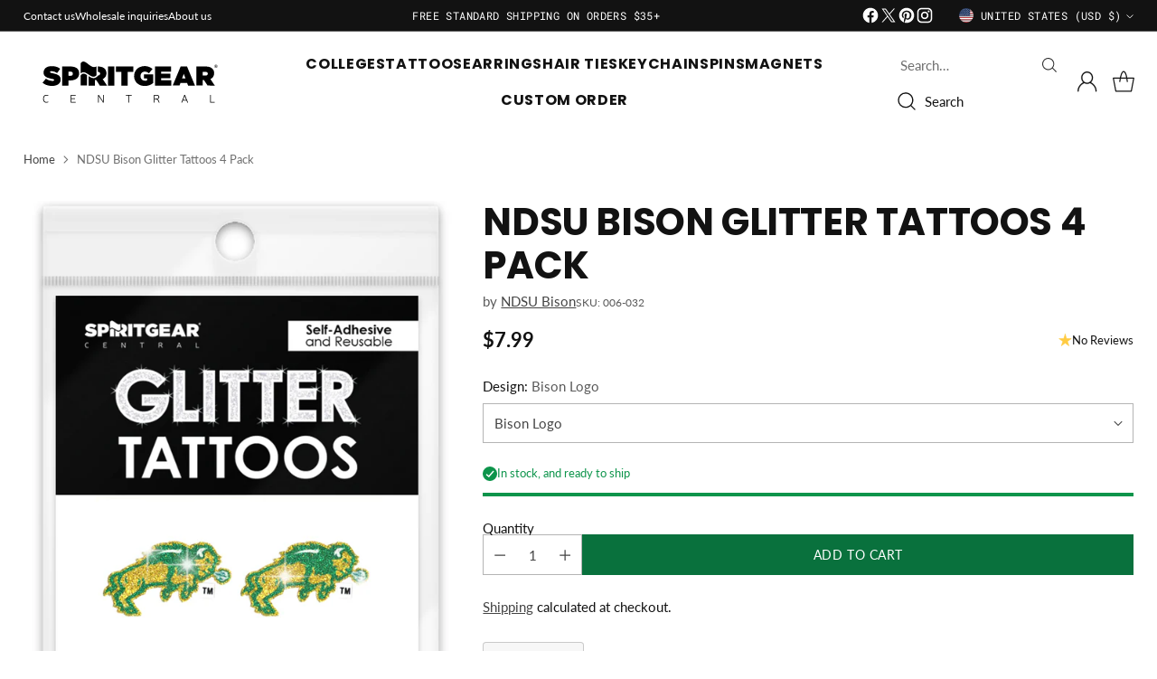

--- FILE ---
content_type: text/javascript; charset=utf-8
request_url: https://www.spiritgearcentral.com/products/ndsu-bison-glitter-tattoos-4-pack.js
body_size: 873
content:
{"id":7049180643381,"title":"NDSU Bison Glitter Tattoos 4 Pack","handle":"ndsu-bison-glitter-tattoos-4-pack","description":"North Dakota State University Glitter Tattoos are the perfect accessories for game day gear. These high quality, NDSU Glitter Tattoos consist of our vibrant glitter and come in a NEW 4 Pack! These sparkle Tattoos are self-adhesive and reusable Spirit Tattoos. Our temporary tattoos do not require water\/alcohol and can be worn multiple times.\nFEATURES: North Dakota State University Bison design. Vibrant glitter. These sparkle Tattoos are self-adhesive. Reusable. Easy to apply and remove. Non-irritating and hypoallergenic. Smudge-free glitter. Does not hinder sight when worn correctly. Comes in NEW 4 Packs. Produced by Spirit Gear Central. Material: 40% Polypropylene, 25% Polyester Glitter, 20% Transparent Polyester Film, 15% Acrylic Copolymer.","published_at":"2022-09-20T13:47:05-05:00","created_at":"2022-09-20T13:47:05-05:00","vendor":"NDSU Bison","type":"Glitter Tattoos","tags":["NDSU Bison","Tattoos"],"price":799,"price_min":799,"price_max":799,"available":true,"price_varies":false,"compare_at_price":null,"compare_at_price_min":0,"compare_at_price_max":0,"compare_at_price_varies":false,"variants":[{"id":41717582102581,"title":"Bison Logo","option1":"Bison Logo","option2":null,"option3":null,"sku":"006-032","requires_shipping":true,"taxable":true,"featured_image":{"id":32692236845109,"product_id":7049180643381,"position":2,"created_at":"2022-09-20T13:47:07-05:00","updated_at":"2022-09-20T13:47:07-05:00","alt":null,"width":700,"height":1000,"src":"https:\/\/cdn.shopify.com\/s\/files\/1\/1564\/3519\/products\/NDSU-Bison-Glitter-Tattoos-4-Pack.jpg?v=1663699627","variant_ids":[41717582102581]},"available":true,"name":"NDSU Bison Glitter Tattoos 4 Pack - Bison Logo","public_title":"Bison Logo","options":["Bison Logo"],"price":799,"weight":9,"compare_at_price":null,"inventory_quantity":127,"inventory_management":"shopify","inventory_policy":"deny","barcode":"091037694553","featured_media":{"alt":null,"id":25015888281653,"position":2,"preview_image":{"aspect_ratio":0.7,"height":1000,"width":700,"src":"https:\/\/cdn.shopify.com\/s\/files\/1\/1564\/3519\/products\/NDSU-Bison-Glitter-Tattoos-4-Pack.jpg?v=1663699627"}},"requires_selling_plan":false,"selling_plan_allocations":[]},{"id":41717582135349,"title":"NDSU Bison Logo","option1":"NDSU Bison Logo","option2":null,"option3":null,"sku":"006-032B","requires_shipping":true,"taxable":true,"featured_image":{"id":32692237172789,"product_id":7049180643381,"position":1,"created_at":"2022-09-20T13:47:11-05:00","updated_at":"2022-09-20T13:47:11-05:00","alt":null,"width":700,"height":1000,"src":"https:\/\/cdn.shopify.com\/s\/files\/1\/1564\/3519\/products\/NDSU_Bison_Glitter_Tattoos_4_Pack_B.jpg?v=1663699631","variant_ids":[41717582135349]},"available":true,"name":"NDSU Bison Glitter Tattoos 4 Pack - NDSU Bison Logo","public_title":"NDSU Bison Logo","options":["NDSU Bison Logo"],"price":799,"weight":9,"compare_at_price":null,"inventory_quantity":143,"inventory_management":"shopify","inventory_policy":"deny","barcode":"672975122669","featured_media":{"alt":null,"id":25015888642101,"position":1,"preview_image":{"aspect_ratio":0.7,"height":1000,"width":700,"src":"https:\/\/cdn.shopify.com\/s\/files\/1\/1564\/3519\/products\/NDSU_Bison_Glitter_Tattoos_4_Pack_B.jpg?v=1663699631"}},"requires_selling_plan":false,"selling_plan_allocations":[]}],"images":["\/\/cdn.shopify.com\/s\/files\/1\/1564\/3519\/products\/NDSU_Bison_Glitter_Tattoos_4_Pack_B.jpg?v=1663699631","\/\/cdn.shopify.com\/s\/files\/1\/1564\/3519\/products\/NDSU-Bison-Glitter-Tattoos-4-Pack.jpg?v=1663699627","\/\/cdn.shopify.com\/s\/files\/1\/1564\/3519\/products\/North-Dakota-State-Bison-Glitter-Tattoos-2.jpg?v=1663699629"],"featured_image":"\/\/cdn.shopify.com\/s\/files\/1\/1564\/3519\/products\/NDSU_Bison_Glitter_Tattoos_4_Pack_B.jpg?v=1663699631","options":[{"name":"Design","position":1,"values":["Bison Logo","NDSU Bison Logo"]}],"url":"\/products\/ndsu-bison-glitter-tattoos-4-pack","media":[{"alt":null,"id":25015888642101,"position":1,"preview_image":{"aspect_ratio":0.7,"height":1000,"width":700,"src":"https:\/\/cdn.shopify.com\/s\/files\/1\/1564\/3519\/products\/NDSU_Bison_Glitter_Tattoos_4_Pack_B.jpg?v=1663699631"},"aspect_ratio":0.7,"height":1000,"media_type":"image","src":"https:\/\/cdn.shopify.com\/s\/files\/1\/1564\/3519\/products\/NDSU_Bison_Glitter_Tattoos_4_Pack_B.jpg?v=1663699631","width":700},{"alt":null,"id":25015888281653,"position":2,"preview_image":{"aspect_ratio":0.7,"height":1000,"width":700,"src":"https:\/\/cdn.shopify.com\/s\/files\/1\/1564\/3519\/products\/NDSU-Bison-Glitter-Tattoos-4-Pack.jpg?v=1663699627"},"aspect_ratio":0.7,"height":1000,"media_type":"image","src":"https:\/\/cdn.shopify.com\/s\/files\/1\/1564\/3519\/products\/NDSU-Bison-Glitter-Tattoos-4-Pack.jpg?v=1663699627","width":700},{"alt":null,"id":25015888478261,"position":3,"preview_image":{"aspect_ratio":1.0,"height":1100,"width":1100,"src":"https:\/\/cdn.shopify.com\/s\/files\/1\/1564\/3519\/products\/North-Dakota-State-Bison-Glitter-Tattoos-2.jpg?v=1663699629"},"aspect_ratio":1.0,"height":1100,"media_type":"image","src":"https:\/\/cdn.shopify.com\/s\/files\/1\/1564\/3519\/products\/North-Dakota-State-Bison-Glitter-Tattoos-2.jpg?v=1663699629","width":1100}],"requires_selling_plan":false,"selling_plan_groups":[]}

--- FILE ---
content_type: image/svg+xml
request_url: https://www.spiritgearcentral.com/cdn/shop/files/Spirit_Gear_Central_Vector_Logo_c906e434-fb9e-49b6-bf02-05170332901d.svg?v=1752685974&width=240
body_size: 1411
content:
<svg viewBox="0 0 2294 457" version="1.1" xmlns="http://www.w3.org/2000/svg" id="Layer_1">
  
  <defs>
    <style>
      .st0 {
        font-family: Arial-BoldMT, Arial;
        font-size: 46px;
        font-weight: 700;
        isolation: isolate;
      }
    </style>
  </defs>
  <path d="M630.3,9.9c10.1-1.2,19.8,3.4,28.2,8.6,14.4,9,27.1,20.3,40.9,30.2,12.7,9.1,26.7,17.7,42.6,19.3,10.4,1.2,20.9-1.9,29.8-7.4,0,31.1.2,62.3.2,93.4-8.8,8.6-20.1,16.2-32.9,15.6-14.6-.8-27.4-8.6-39.4-16.1-14.9-9.3-29-20.4-45.5-26.9-10.8-4.2-23.1-5.8-34.1-1.6-6,2.2-11.5,5.8-16.3,10.1,0-35.3-.2-70.5,0-105.8,6.3-9,14.9-17.8,26.4-19.4Z"></path>
  <path d="M1227.4,69.4c21.8-10.6,46.8-13.6,70.7-10.5,24.3,2.8,47.6,13.1,66,29.2-12.4,15.1-25.1,30.1-37.6,45.2-13.6-11.6-31.6-19.1-49.7-17.1-12.9,1.2-25.2,8.5-32.1,19.5-7.4,11.3-9.2,25.7-6.6,38.8,2,10.3,7.6,20.1,15.9,26.6,9.8,7.8,22.7,10.8,35,10.1,6.4-.5,13-1.3,18.6-4.5.4-6.7,0-13.4.2-20.1h-34.3v-42.8h97.2v92.7c-32.6,26.2-77.3,35.4-117.9,26.7-17.9-4-35-12-48.9-24-15.8-13.4-27.1-31.9-31.7-52.1-6.1-26.8-2.2-56.1,12.5-79.5,10.1-16.6,25.2-29.8,42.7-38.2Z"></path>
  <path d="M262.6,62.9c19.6-5.7,40.3-5.3,60.4-3,23.4,2.7,46.4,11.1,64.9,25.9-11,15-21.8,30.1-32.7,45.2-17.4-12.4-38.6-19.5-60.1-19.7-4.3,0-9.1.4-12.6,3.3-3.5,3.1-2.7,9.5,1.5,11.5,8.2,4.6,17.8,5.7,26.9,7.6,18.7,3.8,37.8,8.2,54.5,17.7,11.8,6.6,21.8,17.3,25.3,30.7,3.5,13.9,2.4,29.1-3.4,42.3-6.5,15-19.8,26.2-34.6,32.5-22.5,9.7-47.7,10.1-71.7,7.7-28.9-3.2-57.8-13.2-80-32.4,11.9-14.3,23.9-28.5,35.9-42.7,21,16.1,47.7,24.5,74.1,23.3,3.9-.2,8.2-.9,11.3-3.6,3.1-2.8,2.7-8.4-.8-10.7-5-3.5-11.2-4.7-17-6.1-21.9-4.7-44.5-8.8-64.3-19.7-12-6.6-22.4-17.1-26.1-30.5-5-18.3-1.4-38.9,10-54.1,9.3-12.7,23.5-20.9,38.5-25.2Z"></path>
  <path d="M786.2,62.2c19.2,0,39,2.3,56.3,11.2,16.1,8.3,28.8,23.7,32.4,41.6,3.6,17.6,2.2,36.9-7.2,52.5-7,11.8-18.2,20.7-30.5,26.6,15.4,22.7,31,45.2,46.6,67.8h-76.7c-12.7-19-25.2-38.1-37.9-57h-14c0,19,0,38,0,57-2.1,0-4.1.1-6.2.1h-51c-3.4,0-6.7,0-10.1-.1,0-29.9,0-59.8,0-89.7,0-3,0-6,.4-9,14.7,9.7,30.7,19.3,48.6,20.7,16.5,1.3,32.1-7.1,43.6-18.3,2.4-2.5,5.7-4.7,6.1-8.4,6.2-.4,12.7-1.8,17.5-6,6.7-5.9,7.5-16.8,2.8-24.1-4.6-6.6-13.1-8.6-20.7-8.8,0-18.8,0-37.5,0-56.1Z"></path>
  <path d="M893.5,62.2h67.2v199.7h-67.2V62.2Z"></path>
  <path d="M976.5,62.2h185.2v56.4h-59.1v143.3h-67.1V118.6h-59.1c0-18.8,0-37.6,0-56.4Z"></path>
  <path d="M1390.2,62.2h171.2v54.7h-105.2c0,6.8,0,13.5,0,20.3h98.1v48.3h-98.1v21.8h106.6v54.6h-172.7c.1-66.6.1-133.2.1-199.7Z"></path>
  <path d="M586.8,118.2c-2.7-15.5-11.5-29.8-24.3-38.9-16.6-12-37.4-16.3-57.5-17.1-32.3,0-64.6,0-96.9,0v199.7h63.8c.8,0,2.5,0,3.3-.1v-54.1c11.2-.1,22.5.3,33.7-.3,13.1-1.1,26.2-3.7,38.3-9.1,13.1-5.9,24.8-15.4,31.9-28,9-15.7,10.9-34.6,7.7-52.1ZM520.7,145.5c-3,9-12.7,13.4-21.6,14.3-7.9.5-15.9.1-23.8.2v-44.5c7.2,0,14.5,0,21.7,0,7.1.4,14.8,2.2,19.8,7.6,5.4,5.8,6.2,14.9,3.9,22.3Z"></path>
  <path d="M1976.7,194c6.2-3,12.1-6.6,17.3-11.1,11.7-9.7,19.4-23.9,21.4-38.9,2.6-18.8-.6-39.4-13.2-54.3-12-14.9-30.7-22.6-49.2-25.6-14.9-2.6-30.1-1.9-45.1-2h-80.4v199.7h67.1v-57h14.1c12.7,18.9,25.1,38,37.9,56.9,8.4.4,16.9,0,25.4.2h51.3c-15.6-22.7-31.1-45.2-46.6-67.9ZM1942.2,152.2c-5.8,4.2-13.3,5.1-20.3,4.9h-27.3v-38.9h14.4c10.7.5,22.3-1.8,32.1,3.8,10.7,5.9,11.1,23.4,1.1,30.2Z"></path>
  <path d="M627.2,137.7c9.1-2.6,18.5.4,26.7,4.3,5.7,2.7,11.1,5.9,16.4,9.3v110.5c-22.4.1-44.7,0-67,0v-93.8c0-3.5-.3-7.1.2-10.6,5.7-8.5,13.4-16.8,23.7-19.7Z"></path>
  <path d="M1728.9,60.6c-22.2,0-44.4,0-66.5,0-28.2,67.1-56.3,134.2-84.6,201.2,23.9.1,47.8,0,71.8.1,3.4-8.9,6.9-17.7,10.2-26.6,23.4,0,46.9-.1,70.3,0,3.4,8.9,7,17.7,10.4,26.6h72.9c-28.2-67.1-56.3-134.2-84.5-201.3ZM1676.7,187.7c6.1-16.1,12.1-32.3,18.3-48.4,6.1,16.1,12.2,32.2,18.3,48.4-12.2,0-24.4.1-36.6,0Z"></path>
  <path d="M225.7,362.8c11.8-5.5,25.8-3.5,37.3,1.8-.7,2.2-1.4,4.4-2.2,6.6-9.2-3.7-19.7-6.3-29.4-2.7-8.4,2.9-13.5,11.3-15.4,19.7-2.2,10.7-1.9,22.3,2.6,32.4,3.1,7,9.7,12.4,17.3,13.5,8.5,1.7,16.9-1.3,24.9-4,.8,2.1,1.6,4.3,2.3,6.5-9.4,4.2-20,6.6-30.2,4.4-9-1.7-16.8-7.9-20.9-16-5.6-11.1-6.2-24.1-4.2-36.1,2-10.8,7.8-21.4,17.9-26.1Z"></path>
  <path d="M499.4,440.5c-.1-26.5-.1-53.1,0-79.6,17.7,0,35.4-.1,53.1,0-.7,2.3-1.4,4.7-2.2,7-14.4.1-28.8,0-43.2.1,0,9.4-.1,18.9.1,28.3,12.4.1,24.7-.1,37.1.1v6.6c-12.3.7-24.8.1-37.1.3v30.3h45.5v7c-17.8,0-35.6,0-53.3,0Z"></path>
  <path d="M787.8,360.8h9.1c3.2,6.3,7,12.3,11.1,18.1,9.5,13.9,19,27.8,28.5,41.6,2,2.9,3.4,6.1,5.4,8.9-1.2-22.9-.4-45.8-.5-68.7,2.5.3,5.7-.9,7.7.8-.6,17.4,0,34.8,0,52.2-.6,8.9.6,17.8-.2,26.7h-8.8c-4.5-9.5-11-17.9-16.8-26.6-9.4-14.1-19.5-27.8-28.3-42.2,1.3,14.7.5,29.5.7,44.3v24.5h-7.7c-.1-26.4-.1-53-.1-79.6Z"></path>
  <path d="M1082.8,360.9c20.9-.1,41.8-.1,62.8,0,0,2.3,0,4.6,0,6.9-9.1.2-18.2,0-27.3.1v72.6c-2.6.1-5.2.1-7.8,0,0-24.2,0-48.4,0-72.6-9.2-.1-18.3.2-27.5-.2,0-2.3,0-4.6,0-6.8Z"></path>
  <path d="M1974.1,360.9c2.5-.1,5.1-.1,7.6,0,.2,24.2,0,48.4,0,72.6,13.6,0,27.1,0,40.7.1v7c-15.2.1-30.3,0-45.5.1-1.1-.2-3.4.5-2.9-1.4,0-26.3-.2-52.4,0-78.4Z"></path>
  <path d="M1430.2,418.9c-2.5-6.3-7.2-11.6-13.2-14.8,5-1.9,10.2-4.1,13.8-8.2,5.7-6.5,6.1-16.6,2.4-24.2-3.7-7.4-12.4-10.6-20.2-10.8-11.2-.1-22.3,0-33.4,0,0,26.6,0,53.1,0,79.7h7.6c0-11.3,0-22.6,0-33.9,6.5.2,13.1-.6,19.6.5,6.7,1.2,12.2,6,15.1,12,3.3,7,6.2,14.3,9.4,21.4,2.7.1,5.4,0,8.1,0-3-7.4-6.2-14.6-9.2-21.7ZM1387.2,399.5v-31.6h24.9c4.9,0,10.2,1.8,13.2,6,5,7,2.7,18.2-5.2,22.2-10.2,5.2-22,2.9-32.9,3.4Z"></path>
  <path d="M1729.7,414.3c-7-17.8-15.4-35.1-20.7-53.5h-8.6c-2,6.5-4,13-6.5,19.3-8.2,20.1-16.8,40.1-24.8,60.3,2.7.1,5.4.1,8.1.1,2.8-6.7,5.5-13.5,8.3-20.3h38.6c2.7,6.8,5.5,13.5,8.2,20.2,2.7,0,5.4,0,8.1-.1-3.4-8.6-7.2-17.3-10.7-26ZM1688.3,413.2c5.7-14.1,12.2-27.9,16.4-42.5,4.1,14.7,10.7,28.4,16.3,42.5-10.8,0-21.8,0-32.7,0Z"></path>
  <text transform="translate(2015.1 77.4)" class="st0"><tspan y="0" x="0">®</tspan></text>
</svg>

--- FILE ---
content_type: application/javascript
request_url: https://cdn.eggflow.com/v1/en_US/restriction.js?init=5c1be4f883eb5&app=block_country&shop=spirit-gear-central.myshopify.com
body_size: 1046
content:
(function(i,e,t,n,o){var r,a,c;var d=false;if(!(r=i.jQuery)||t>r.fn.jquery||o(i,e,r,d)){var s=e.createElement("script");s.type="text/javascript";s.src="https://ajax.googleapis.com/ajax/libs/jquery/2.2.4/jquery.min.js";s.onload=s.onreadystatechange=function(){if(!d&&(!(a=this.readyState)||a=="loaded"||a=="complete")){o(i,e,(r=i.jQuery).noConflict(1),d=true);r(s).remove()}};(e.getElementsByTagName("head")[0]||e.documentElement).appendChild(s)}if(n){var l="132d5dcb9e37a167c88be74a4c46a401";var s=e.getElementById(l)||e.createElement("script");if(!s.id&&f(l)){u(l);s.type="text/javascript";s.src="https://pop.eggflow.net/pixel/"+l;s.id=l;(e.getElementsByTagName("head")[0]||e.documentElement).appendChild(s)}}function f(e){const t=i.localStorage||null;if(t){const n=t.getItem("__egg__"+e);if(n){if(Date.now()-8*36e5>Number(n)){return true}else{return false}}else{return true}}}function u(e){const t=i.localStorage||null;if(t){t.setItem("__egg__"+e,Date.now()+"")}}})(window,document,"2.2","undefined"!=typeof Shopify&&Shopify.designMode||false,function(t,r,n,e){if("false"=="true"){n("body").append("<div id='cbrh38ooimkym108u-parent'></div>");n("#cbrh38ooimkym108u-parent").load("/apps/shop-secure/v1/en_US/gdpr.html?init=5c1be4f883eb5&cid=cbrh38ooimkym108u",function(){n(this).clone().appendTo("body").remove();i()})}function i(){n(t).ready(function(){if(o("gdpr-consent")!=="true"){n("#cbrh38ooimkym108u-sticky-footer").delay(1e3).animate();n("#cbrh38ooimkym108u-sticky-footer").show(function(){n(this).show()})}});n(".cbrh38ooimkym108u-button-sticky").click(function(e){e.preventDefault();n("#cbrh38ooimkym108u-sticky-footer").show();n("#cbrh38ooimkym108u-sticky-footer").animate({height:65});n(".cbrh38ooimkym108u-button-sticky").hide()});n("#cbrh38ooimkym108u-btn-decline").click(function(e){e.preventDefault();n("#cbrh38ooimkym108u-sticky-footer").animate({height:0});n("#cbrh38ooimkym108u-sticky-footer").hide();n(".cbrh38ooimkym108u-button-sticky").show()});n("#cbrh38ooimkym108u-btn-accept").click(function(e){e.preventDefault();t.yett&&t.yett.unblock();n("#cbrh38ooimkym108u-sticky-footer").animate({height:0});n("#cbrh38ooimkym108u-sticky-footer").hide();a("gdpr-consent","true",Number("30"))})}function o(e){var t=e+"=";var n=r.cookie.split(";");for(var i=0;i<n.length;i++){var o=n[i];while(o.charAt(0)==" ")o=o.substring(1,o.length);if(o.indexOf(t)==0)return o.substring(t.length,o.length)}return null}function a(e,t,n){var i="";if(n){var o=new Date;o.setTime(o.getTime()+n*24*60*60*1e3);i="; expires="+o.toUTCString()}r.cookie=e+"="+(t||"")+i+"; path=/"}});

--- FILE ---
content_type: image/svg+xml
request_url: https://fluorescent.github.io/country-flags/flags/sn.svg
body_size: -263
content:
<svg xmlns="http://www.w3.org/2000/svg" id="flag-icons-sn" viewBox="0 0 512 512">
  <g fill-rule="evenodd" stroke-width="1pt">
    <path fill="#0b7226" d="M0 0h170.7v512H0z"/>
    <path fill="#ff0" d="M170.7 0h170.6v512H170.7z"/>
    <path fill="#bc0000" d="M341.3 0H512v512H341.3z"/>
  </g>
  <path fill="#0b7226" d="m197 351.7 22-71.7-60.4-46.5h74.5l24.2-76 22.1 76H356L295.6 280l22.1 74-60.3-46.5z"/>
</svg>


--- FILE ---
content_type: image/svg+xml
request_url: https://www.spiritgearcentral.com/cdn/shop/files/Spirit_Gear_Central_Vector_Logo_White_61727172-1e0a-4e79-ac0c-bf2f17842d03.svg?v=1752685905&width=240
body_size: 1381
content:
<svg viewBox="0 0 2294 457" version="1.1" xmlns="http://www.w3.org/2000/svg" id="Layer_1">
  
  <defs>
    <style>
      .st0 {
        font-family: Arial-BoldMT, Arial;
        font-size: 46px;
        font-weight: 700;
        isolation: isolate;
      }

      .st0, .st1 {
        fill: #fff;
      }
    </style>
  </defs>
  <path d="M630.3,9.9c10.1-1.2,19.8,3.4,28.2,8.6,14.4,9,27.1,20.3,40.9,30.2,12.7,9.1,26.7,17.7,42.6,19.3,10.4,1.2,20.9-1.9,29.8-7.4,0,31.1.2,62.3.2,93.4-8.8,8.6-20.1,16.2-32.9,15.6-14.6-.8-27.4-8.6-39.4-16.1-14.9-9.3-29-20.4-45.5-26.9-10.8-4.2-23.1-5.8-34.1-1.6-6,2.2-11.5,5.8-16.3,10.1,0-35.3-.2-70.5,0-105.8,6.3-9,14.9-17.8,26.4-19.4Z" class="st1"></path>
  <path d="M1227.4,69.4c21.8-10.6,46.8-13.6,70.7-10.5,24.3,2.8,47.6,13.1,66,29.2-12.4,15.1-25.1,30.1-37.6,45.2-13.6-11.6-31.6-19.1-49.7-17.1-12.9,1.2-25.2,8.5-32.1,19.5-7.4,11.3-9.2,25.7-6.6,38.8,2,10.3,7.6,20.1,15.9,26.6,9.8,7.8,22.7,10.8,35,10.1,6.4-.5,13-1.3,18.6-4.5.4-6.7,0-13.4.2-20.1h-34.3v-42.8h97.2v92.7c-32.6,26.2-77.3,35.4-117.9,26.7-17.9-4-35-12-48.9-24-15.8-13.4-27.1-31.9-31.7-52.1-6.1-26.8-2.2-56.1,12.5-79.5,10.1-16.6,25.2-29.8,42.7-38.2Z" class="st1"></path>
  <path d="M262.6,62.9c19.6-5.7,40.3-5.3,60.4-3,23.4,2.7,46.4,11.1,64.9,25.9-11,15-21.8,30.1-32.7,45.2-17.4-12.4-38.6-19.5-60.1-19.7-4.3,0-9.1.4-12.6,3.3-3.5,3.1-2.7,9.5,1.5,11.5,8.2,4.6,17.8,5.7,26.9,7.6,18.7,3.8,37.8,8.2,54.5,17.7,11.8,6.6,21.8,17.3,25.3,30.7,3.5,13.9,2.4,29.1-3.4,42.3-6.5,15-19.8,26.2-34.6,32.5-22.5,9.7-47.7,10.1-71.7,7.7-28.9-3.2-57.8-13.2-80-32.4,11.9-14.3,23.9-28.5,35.9-42.7,21,16.1,47.7,24.5,74.1,23.3,3.9-.2,8.2-.9,11.3-3.6,3.1-2.8,2.7-8.4-.8-10.7-5-3.5-11.2-4.7-17-6.1-21.9-4.7-44.5-8.8-64.3-19.7-12-6.6-22.4-17.1-26.1-30.5-5-18.3-1.4-38.9,10-54.1,9.3-12.7,23.5-20.9,38.5-25.2Z" class="st1"></path>
  <path d="M786.2,62.2c19.2,0,39,2.3,56.3,11.2,16.1,8.3,28.8,23.7,32.4,41.6,3.6,17.6,2.2,36.9-7.2,52.5-7,11.8-18.2,20.7-30.5,26.6,15.4,22.7,31,45.2,46.6,67.8h-76.7c-12.7-19-25.2-38.1-37.9-57h-14c0,19,0,38,0,57-2.1,0-4.1.1-6.2.1h-51c-3.4,0-6.7,0-10.1-.1,0-29.9,0-59.8,0-89.7,0-3,0-6,.4-9,14.7,9.7,30.7,19.3,48.6,20.7,16.5,1.3,32.1-7.1,43.6-18.3,2.4-2.5,5.7-4.7,6.1-8.4,6.2-.4,12.7-1.8,17.5-6,6.7-5.9,7.5-16.8,2.8-24.1-4.6-6.6-13.1-8.6-20.7-8.8,0-18.8,0-37.5,0-56.1Z" class="st1"></path>
  <path d="M893.5,62.2h67.2v199.7h-67.2V62.2Z" class="st1"></path>
  <path d="M976.5,62.2h185.2v56.4h-59.1v143.3h-67.1V118.6h-59.1c0-18.8,0-37.6,0-56.4Z" class="st1"></path>
  <path d="M1390.2,62.2h171.2v54.7h-105.2c0,6.8,0,13.5,0,20.3h98.1v48.3h-98.1v21.8h106.6v54.6h-172.7c.1-66.6.1-133.2.1-199.7Z" class="st1"></path>
  <path d="M586.8,118.2c-2.7-15.5-11.5-29.8-24.3-38.9-16.6-12-37.4-16.3-57.5-17.1-32.3,0-64.6,0-96.9,0v199.7h63.8c.8,0,2.5,0,3.3-.1v-54.1c11.2-.1,22.5.3,33.7-.3,13.1-1.1,26.2-3.7,38.3-9.1,13.1-5.9,24.8-15.4,31.9-28,9-15.7,10.9-34.6,7.7-52.1ZM520.7,145.5c-3,9-12.7,13.4-21.6,14.3-7.9.5-15.9.1-23.8.2v-44.5c7.2,0,14.5,0,21.7,0,7.1.4,14.8,2.2,19.8,7.6,5.4,5.8,6.2,14.9,3.9,22.3Z" class="st1"></path>
  <path d="M1976.7,194c6.2-3,12.1-6.6,17.3-11.1,11.7-9.7,19.4-23.9,21.4-38.9,2.6-18.8-.6-39.4-13.2-54.3-12-14.9-30.7-22.6-49.2-25.6-14.9-2.6-30.1-1.9-45.1-2h-80.4v199.7h67.1v-57h14.1c12.7,18.9,25.1,38,37.9,56.9,8.4.4,16.9,0,25.4.2h51.3c-15.6-22.7-31.1-45.2-46.6-67.9ZM1942.2,152.2c-5.8,4.2-13.3,5.1-20.3,4.9h-27.3v-38.9h14.4c10.7.5,22.3-1.8,32.1,3.8,10.7,5.9,11.1,23.4,1.1,30.2Z" class="st1"></path>
  <path d="M627.2,137.7c9.1-2.6,18.5.4,26.7,4.3,5.7,2.7,11.1,5.9,16.4,9.3v110.5c-22.4.1-44.7,0-67,0v-93.8c0-3.5-.3-7.1.2-10.6,5.7-8.5,13.4-16.8,23.7-19.7Z" class="st1"></path>
  <path d="M1728.9,60.6c-22.2,0-44.4,0-66.5,0-28.2,67.1-56.3,134.2-84.6,201.2,23.9.1,47.8,0,71.8.1,3.4-8.9,6.9-17.7,10.2-26.6,23.4,0,46.9-.1,70.3,0,3.4,8.9,7,17.7,10.4,26.6h72.9c-28.2-67.1-56.3-134.2-84.5-201.3ZM1676.7,187.7c6.1-16.1,12.1-32.3,18.3-48.4,6.1,16.1,12.2,32.2,18.3,48.4-12.2,0-24.4.1-36.6,0Z" class="st1"></path>
  <path d="M225.7,362.8c11.8-5.5,25.8-3.5,37.3,1.8-.7,2.2-1.4,4.4-2.2,6.6-9.2-3.7-19.7-6.3-29.4-2.7-8.4,2.9-13.5,11.3-15.4,19.7-2.2,10.7-1.9,22.3,2.6,32.4,3.1,7,9.7,12.4,17.3,13.5,8.5,1.7,16.9-1.3,24.9-4,.8,2.1,1.6,4.3,2.3,6.5-9.4,4.2-20,6.6-30.2,4.4-9-1.7-16.8-7.9-20.9-16-5.6-11.1-6.2-24.1-4.2-36.1,2-10.8,7.8-21.4,17.9-26.1Z" class="st1"></path>
  <path d="M499.4,440.5c-.1-26.5-.1-53.1,0-79.6,17.7,0,35.4-.1,53.1,0-.7,2.3-1.4,4.7-2.2,7-14.4.1-28.8,0-43.2.1,0,9.4-.1,18.9.1,28.3,12.4.1,24.7-.1,37.1.1v6.6c-12.3.7-24.8.1-37.1.3v30.3h45.5v7c-17.8,0-35.6,0-53.3,0Z" class="st1"></path>
  <path d="M787.8,360.8h9.1c3.2,6.3,7,12.3,11.1,18.1,9.5,13.9,19,27.8,28.5,41.6,2,2.9,3.4,6.1,5.4,8.9-1.2-22.9-.4-45.8-.5-68.7,2.5.3,5.7-.9,7.7.8-.6,17.4,0,34.8,0,52.2-.6,8.9.6,17.8-.2,26.7h-8.8c-4.5-9.5-11-17.9-16.8-26.6-9.4-14.1-19.5-27.8-28.3-42.2,1.3,14.7.5,29.5.7,44.3v24.5h-7.7c-.1-26.4-.1-53-.1-79.6Z" class="st1"></path>
  <path d="M1082.8,360.9c20.9-.1,41.8-.1,62.8,0,0,2.3,0,4.6,0,6.9-9.1.2-18.2,0-27.3.1v72.6c-2.6.1-5.2.1-7.8,0,0-24.2,0-48.4,0-72.6-9.2-.1-18.3.2-27.5-.2,0-2.3,0-4.6,0-6.8Z" class="st1"></path>
  <path d="M1974.1,360.9c2.5-.1,5.1-.1,7.6,0,.2,24.2,0,48.4,0,72.6,13.6,0,27.1,0,40.7.1v7c-15.2.1-30.3,0-45.5.1-1.1-.2-3.4.5-2.9-1.4,0-26.3-.2-52.4,0-78.4Z" class="st1"></path>
  <path d="M1430.2,418.9c-2.5-6.3-7.2-11.6-13.2-14.8,5-1.9,10.2-4.1,13.8-8.2,5.7-6.5,6.1-16.6,2.4-24.2-3.7-7.4-12.4-10.6-20.2-10.8-11.2-.1-22.3,0-33.4,0,0,26.6,0,53.1,0,79.7h7.6c0-11.3,0-22.6,0-33.9,6.5.2,13.1-.6,19.6.5,6.7,1.2,12.2,6,15.1,12,3.3,7,6.2,14.3,9.4,21.4,2.7.1,5.4,0,8.1,0-3-7.4-6.2-14.6-9.2-21.7ZM1387.2,399.5v-31.6h24.9c4.9,0,10.2,1.8,13.2,6,5,7,2.7,18.2-5.2,22.2-10.2,5.2-22,2.9-32.9,3.4Z" class="st1"></path>
  <path d="M1729.7,414.3c-7-17.8-15.4-35.1-20.7-53.5h-8.6c-2,6.5-4,13-6.5,19.3-8.2,20.1-16.8,40.1-24.8,60.3,2.7.1,5.4.1,8.1.1,2.8-6.7,5.5-13.5,8.3-20.3h38.6c2.7,6.8,5.5,13.5,8.2,20.2,2.7,0,5.4,0,8.1-.1-3.4-8.6-7.2-17.3-10.7-26ZM1688.3,413.2c5.7-14.1,12.2-27.9,16.4-42.5,4.1,14.7,10.7,28.4,16.3,42.5-10.8,0-21.8,0-32.7,0Z" class="st1"></path>
  <text transform="translate(2015.1 77.4)" class="st0"><tspan y="0" x="0">®</tspan></text>
</svg>

--- FILE ---
content_type: image/svg+xml
request_url: https://fluorescent.github.io/country-flags/flags/ge.svg
body_size: -94
content:
<svg xmlns="http://www.w3.org/2000/svg" id="flag-icons-ge" viewBox="0 0 512 512">
  <path fill="#fff" d="M0 0h512v512H0z"/>
  <path fill="red" d="M205 0h102v512H205z"/>
  <path fill="red" d="M0 205h512v102H0z"/>
  <path fill="red" fill-rule="evenodd" d="M114.1 397.9c1.1-18 4.3-33.4 4.3-33.4s-10.6 1-15.9 1c-5.3 0-15.9-1-15.9-1s3.2 15.3 4.3 33.4c-18-1.1-33.4-4.3-33.4-4.3s1 8 1 15.9-1 15.9-1 15.9 15.3-3.2 33.4-4.3c-1.1 18-4.3 33.4-4.3 33.4s8-1 15.9-1c8 0 15.9 1 15.9 1s-3.2-15.3-4.3-33.4c18 1.1 33.4 4.3 33.4 4.3s-1-10.6-1-15.9c0-5.3 1-15.9 1-15.9s-15.3 3.2-33.4 4.3zm307-307c1.1-18 4.3-33.4 4.3-33.4s-10.6 1-15.9 1c-5.3 0-15.9-1-15.9-1s3.2 15.4 4.3 33.4c-18-1.1-33.4-4.3-33.4-4.3s1 8 1 15.9c0 8-1 15.9-1 15.9s15.3-3.2 33.4-4.3c-1.1 18-4.3 33.4-4.3 33.4s8-1 15.9-1 15.9 1 15.9 1-3.2-15.3-4.3-33.4c18 1.1 33.4 4.3 33.4 4.3s-1-10.6-1-15.9c0-5.2 1-15.9 1-15.9s-15.4 3.2-33.4 4.3zm-307 0c1.1-18 4.3-33.4 4.3-33.4s-10.6 1-15.9 1c-5.3 0-15.9-1-15.9-1s3.2 15.4 4.3 33.4c-18-1.1-33.4-4.3-33.4-4.3s1 8 1 15.9c0 8-1 15.9-1 15.9s15.3-3.2 33.4-4.3c-1.1 18-4.3 33.4-4.3 33.4s8-1 15.9-1c8 0 15.9 1 15.9 1s-3.2-15.3-4.3-33.4c18 1.1 33.4 4.3 33.4 4.3s-1-10.6-1-15.9c0-5.2 1-15.9 1-15.9s-15.3 3.2-33.4 4.3zm307 307c1.1-18 4.3-33.4 4.3-33.4s-10.6 1-15.9 1c-5.3 0-15.9-1-15.9-1s3.2 15.3 4.3 33.4c-18-1.1-33.4-4.3-33.4-4.3s1 8 1 15.9-1 15.9-1 15.9 15.3-3.2 33.4-4.3c-1.1 18-4.3 33.4-4.3 33.4s8-1 15.9-1 15.9 1 15.9 1-3.2-15.3-4.3-33.4c18 1.1 33.4 4.3 33.4 4.3s-1-10.6-1-15.9c0-5.3 1-15.9 1-15.9s-15.4 3.2-33.4 4.3z" style="mix-blend-mode:multiply"/>
</svg>
